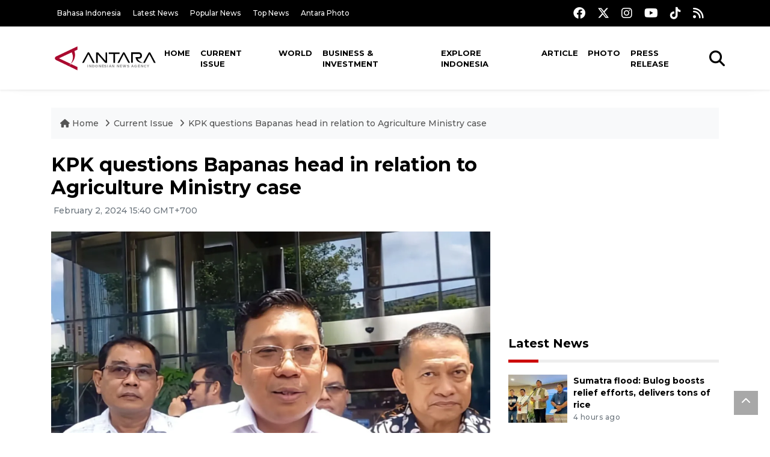

--- FILE ---
content_type: text/html; charset=UTF-8
request_url: https://en.antaranews.com/news/304749/kpk-questions-bapanas-head-in-relation-to-agriculture-ministry-case?utm_source=antaranews&utm_medium=desktop&utm_campaign=related_news
body_size: 10827
content:
<!DOCTYPE html>
<html lang="en">
<head>
	<meta charset="utf-8">
	<title>KPK questions Bapanas head in relation to Agriculture Ministry case - ANTARA News</title>
	<meta name="description" content="Investigators from the Corruption Eradication Commission (KPK) questioned Head of the National Food Agency (Bapanas) Arief Prasetyo Adi as a witness in a case ...">
	<meta name="author" content="antaranews.com">
	<meta name="viewport" content="width=device-width, initial-scale=1">
	<!-- Favicon -->
<link rel="shortcut icon" href="https://en.antaranews.com/assets/img/favicon/favicon.ico" type="image/x-icon" />
<link rel="apple-touch-icon" sizes="57x57" href="https://en.antaranews.com/assets/img/favicon/apple-icon-57x57.png" />
<link rel="apple-touch-icon" sizes="60x60" href="https://en.antaranews.com/assets/img/favicon/apple-icon-60x60.png" />
<link rel="apple-touch-icon" sizes="72x72" href="https://en.antaranews.com/assets/img/favicon/apple-icon-72x72.png" />
<link rel="apple-touch-icon" sizes="76x76" href="https://en.antaranews.com/assets/img/favicon/apple-icon-76x76.png" />
<link rel="apple-touch-icon" sizes="114x114" href="https://en.antaranews.com/assets/img/favicon/apple-icon-114x114.png" />
<link rel="apple-touch-icon" sizes="120x120" href="https://en.antaranews.com/assets/img/favicon/apple-icon-120x120.png" />
<link rel="apple-touch-icon" sizes="144x144" href="https://en.antaranews.com/assets/img/favicon/apple-icon-144x144.png" />
<link rel="apple-touch-icon" sizes="152x152" href="https://en.antaranews.com/assets/img/favicon/apple-icon-152x152.png" />
<link rel="apple-touch-icon" sizes="180x180" href="https://en.antaranews.com/assets/img/favicon/apple-icon-180x180.png" />
<link rel="icon" type="image/png" sizes="192x192"  href="https://en.antaranews.com/assets/img/favicon/android-icon-192x192.png" />
<link rel="icon" type="image/png" sizes="32x32" href="https://en.antaranews.com/assets/img/favicon/favicon-32x32.png" />
<link rel="icon" type="image/png" sizes="96x96" href="https://en.antaranews.com/assets/img/favicon/favicon-96x96.png" />
<link rel="icon" type="image/png" sizes="16x16" href="https://en.antaranews.com/assets/img/favicon/favicon-16x16.png" />
<link rel="manifest" href="/manifest.json" />
<meta name="msapplication-TileColor" content="#ffffff" />
<meta name="msapplication-TileImage" content="https://en.antaranews.com/assets/img/favicon/ms-icon-144x144.png" />
<meta name="theme-color" content="#ffffff" />	<link rel="canonical" href="https://en.antaranews.com/news/304749/kpk-questions-bapanas-head-in-relation-to-agriculture-ministry-case" />	
<link rel="image_src" href="https://cdn.antaranews.com/cache/1200x800/2024/02/02/1000105360.jpg" />
<link rel="preload" as="image" href="https://cdn.antaranews.com/cache/1200x800/2024/02/02/1000105360.jpg.webp" imagesrcset="https://cdn.antaranews.com/cache/360x240/2024/02/02/1000105360.jpg.webp 360w, https://cdn.antaranews.com/cache/800x533/2024/02/02/1000105360.jpg.webp 800w, https://cdn.antaranews.com/cache/1200x800/2024/02/02/1000105360.jpg.webp 1200w">
<meta property="og:title" content="KPK questions Bapanas head in relation to Agriculture Ministry case" />
<meta property="og:type" content="website" />
<meta property="og:description" content="Investigators from the Corruption Eradication Commission (KPK) questioned Head of the National Food Agency (Bapanas) Arief Prasetyo Adi as a witness in a case ..." />
<meta property="og:image" content="https://cdn.antaranews.com/cache/1200x800/2024/02/02/1000105360.jpg"/>
<meta property="og:site_name" content="Antara News" />
<meta property="og:locale" content="en_ID" />
<meta property="og:url" content="https://en.antaranews.com/news/304749/kpk-questions-bapanas-head-in-relation-to-agriculture-ministry-case" />
<meta property="article:author" content="https://www.facebook.com/antaranewsdotcom" />
<meta property="article:section" content="Indonesia" />
<meta property="fb:app_id" content="558190404243031"/>
<meta itemprop="datePublished" content="2024-02-02T15:40:27+07:00" />
<meta property="article:published_time" content="2024-02-02T15:40:27+07:00" />
<meta name="twitter:card" content="summary_large_image" />
<meta name="twitter:site" content="@antaranews" />
<meta name="twitter:creator" content="@antaranews">
<meta name="twitter:title" content="KPK questions Bapanas head in relation to Agriculture Ministry case" />
<meta name="twitter:description" content="Investigators from the Corruption Eradication Commission (KPK) questioned Head of the National Food Agency (Bapanas) Arief Prasetyo Adi as a witness in a case ..." />
<meta name="twitter:image" content="https://cdn.antaranews.com/cache/1200x800/2024/02/02/1000105360.jpg" />
<meta name="twitter:domain" content="www.antaranews.com">
	<script type="application/ld+json">{"@context":"https://schema.org","@type":"NewsArticle","headline":"KPK questions Bapanas head in relation to Agriculture Ministry case","mainEntityOfPage":{"@type":"WebPage","@id":"https://en.antaranews.com/news/304749/kpk-questions-bapanas-head-in-relation-to-agriculture-ministry-case"},"url":"https://en.antaranews.com/news/304749/kpk-questions-bapanas-head-in-relation-to-agriculture-ministry-case","image":{"@type":"ImageObject","url":"https://cdn.antaranews.com/cache/1200x800/2024/02/02/1000105360.jpg","height":800,"width":1200},"datePublished":"2024-02-02T15:40:27+07:00","dateModified":"2024-02-02T15:40:27+07:00","author":{"@type":"Person","name":"Fianda Sjofjan R, Resinta Sulistiyandari","url":"https://m.antaranews.com/author/KR-RS"},"editor":{"@type":"Person","name":"Azis Kurmala"},"publisher":{"@type":"Organization","name":"ANTARA","logo":{"@type":"ImageObject","url":"https://www.antaranews.com/img/antaranews.com.png","width":353,"height":60}},"description":"Investigators from the Corruption Eradication Commission (KPK) questioned Head of the National Food Agency (Bapanas) Arief Prasetyo Adi as a witness in a case ..."}</script><script type="application/ld+json">{"@context":"https://schema.org","@type":"WebSite","url":"https://en.antaranews.com","potentialAction":{"@type":"SearchAction","target":"https://en.antaranews.com/search?q={search_term_string}","query-input":"required name=search_term_string"}}</script><script type="application/ld+json">{"@context":"https://schema.org","@type":"Organization","url":"https://www.antaranews.com","logo":"https://www.antaranews.com/img/antaranews.com.png","sameAs":["https://www.facebook.com/antaranewsdotcom/","https://www.twitter.com/antaranews","https://www.instagram.com/antaranewscom/","https://www.youtube.com/@AntaraTV","https://www.tiktok.com/@antaranews"]}</script><script type="application/ld+json">{"@context":"https://schema.org","@type":"BreadcrumbList","name":"BreadcrumbList","itemListElement":[{"@type":"ListItem","position":1,"item":{"name":"Home","@id":"https://en.antaranews.com"}},{"@type":"ListItem","position":2,"item":{"name":"Current Issue","@id":"https://en.antaranews.com/"}},{"@type":"ListItem","position":3,"item":{"name":"KPK questions Bapanas head in relation to Agriculture Ministry case","@id":"https://en.antaranews.com/news/304749/kpk-questions-bapanas-head-in-relation-to-agriculture-ministry-case"}}]}</script>	<link rel="preconnect" href="https://static.antaranews.com" />
	<link rel="preconnect" href="https://img.antaranews.com" />
	<link rel="preconnect" href="https://fonts.googleapis.com">
	<link rel="preconnect" href="https://fonts.gstatic.com" crossorigin>
	<link rel="preconnect" href="https://www.google-analytics.com" crossorigin />
	<link rel="preconnect" href="https://www.googletagmanager.com" crossorigin />
	<link rel="preconnect" href="https://www.googletagservices.com" crossorigin />
	<link rel="preconnect" href="https://pagead2.googlesyndication.com" crossorigin />
	<link rel="dns-prefetch" href="https://ads.antaranews.com" />
	<link href="https://cdn.antaranews.com" rel="dns-prefetch" />
	<link href="https://fonts.googleapis.com/css2?family=Montserrat:ital,wght@0,300;0,500;0,700;1,300;1,500&display=swap" rel="preload" as="style" crossorigin />
	<link href="https://fonts.googleapis.com/css2?family=Montserrat:ital,wght@0,300;0,500;0,700;1,300;1,500&display=swap" rel="stylesheet" />
	<link href="https://cdnjs.cloudflare.com/ajax/libs/font-awesome/6.4.2/css/all.min.css" rel="preload" as="style" crossorigin />
	<link href="/assets/css/style.css?v=1.11" rel="stylesheet">
	<link href="/assets/css/custom.css?v=1.12" rel="stylesheet">
	<link rel="stylesheet" href="https://en.antaranews.com/assets/css/shareon.min.css" /></head>
<body>
<header>
	<div class="topbar d-none d-sm-block">
			<div class="container">
					<div class="row">
							<div class="col-sm-12 col-md-9">
								<div class="list-unstyled topbar-left">
									<ul class="topbar-link">
										<li><a href="https://www.antaranews.com" title="Bahasa Indonesia" class="">Bahasa Indonesia</a></li>
										<li><a href="https://en.antaranews.com/latest-news" title="Latest News">Latest News</a></li>
										<li><a href="https://en.antaranews.com/popular-news" title="Popular News">Popular News</a></li>
										<li><a href="https://en.antaranews.com/top-news" title="Top News">Top News</a></li>
										<li><a href="https://www.antarafoto.com" title="Antara Photo" target="_blank">Antara Photo</a></li>
									</ul>
								</div>
							</div>
							<div class="col-sm-12 col-md-3">
								<div class="list-unstyled topbar-right">
									<ul class="topbar-sosmed">
										<li><a href="https://www.facebook.com/antaranewsdotcom/" title="Facebook ANTARA"><i class="fa-brands fa-facebook fa-lg"></i></a></li>
										<li><a href="https://www.twitter.com/antaranews" title="Twitter ANTARA"><i class="fa-brands fa-x-twitter fa-lg"></i></a></li>
										<li><a href="https://www.instagram.com/antaranewscom/" title="Instagram ANTARA"><i class="fa-brands fa-instagram fa-lg"></i></a></li>
										<li><a href="https://www.youtube.com/@AntaraTV" title="Youtube ANTARA"><i class="fa-brands fa-youtube fa-lg"></i></a></li>
										<li><a href="https://www.tiktok.com/@antaranews" title="Tiktok ANTARA"><i class="fa-brands fa-tiktok fa-lg"></i></a></li>
										<li><a href="https://en.antaranews.com/rss"><i class="fa fa-rss fa-lg" title="RSS ANTARA"></i></a></li>
									</ul>
								</div>
							</div>
					</div>
			</div>
	</div>
	<div class="navigation-wrap navigation-shadow bg-white">
		<nav class="navbar navbar-hover navbar-expand-lg navbar-soft">
			<div class="container">
				<div class="offcanvas-header">
					<div data-toggle="modal" data-target="#modal_aside_right" class="btn-md">
						<span class="navbar-toggler-icon"></span>
					</div>
				</div>
				<figure class="mb-0 mx-auto">
					<a href="/" title="ANTARA News">
						<img src="https://static.antaranews.com/img/ANTARA-en.svg" style="width:180px" width="180px" height="40px" alt="ANTARA News">
					</a>
				</figure>
				<div class="collapse navbar-collapse justify-content-between" id="main_nav99">
					<ul class="navbar-nav ml-auto ">
						<li class="nav-item">
							<a class="nav-link" href="/"> Home </a>
						</li>
						<li class="nav-item active"><a class="nav-link" href="https://en.antaranews.com/current-issue" title="Current Issue">Current Issue</a></li><li class="nav-item"><a class="nav-link" href="https://en.antaranews.com/world" title="World">World</a></li><li class="nav-item"><a class="nav-link" href="https://en.antaranews.com/business-investment" title="Business & Investment">Business & Investment</a></li><li class="nav-item"><a class="nav-link" href="https://en.antaranews.com/explore-indonesia" title="Explore Indonesia">Explore Indonesia</a></li><li class="nav-item"><a class="nav-link" href="https://en.antaranews.com/article" title="Article">Article</a></li><li class="nav-item"><a class="nav-link" href="https://en.antaranews.com/photo" title="Photo">Photo</a></li><li class="nav-item"><a class="nav-link" href="https://en.antaranews.com/press-release" title="Press Release">Press Release</a></li>											</ul>

					<!-- Search bar.// -->
					<ul class="navbar-nav ">
						<li class="nav-item search hidden-xs hidden-sm">
						<a class="nav-link" href="#"><i class="fa fa-search fa-2xl"></i></a></li>
					</ul>
					<!-- Search content bar.// -->
					<div class="top-search navigation-shadow">
						<div class="container">
							<div class="input-group">
								<form method="get" action="https://en.antaranews.com/search">
									<div class="row no-gutters mt-3">
										<div class="col">
											<input name="q" class="form-control border-secondary border-right-0 rounded-0" type="search" value="" placeholder="Keyword" id="q">
										</div>
										<div class="col-auto">
											<button type="submit" class="btn btn-outline-secondary border-left-0 rounded-0 rounded-right btn-search" aria-label="Cari">
												<i class="fa fa-search fa-2xl"></i>
											</button>
										</div>
									</div>
								</form>
							</div>
						</div>
					</div>
				</div>
			</div>
		</nav>
	</div>

	<div id="modal_aside_right" class="modal fixed-left fade" tabindex="-1" role="dialog">
    <div class="modal-dialog modal-dialog-aside" role="document">
			<div class="modal-content">
				<div class="modal-header">
					<div class="widget__form-search-bar  ">
						<div class="row no-gutters">
								<div class="col">
										<input class="form-control border-secondary border-right-0 rounded-0" value="" placeholder="Search">
								</div>
								<div class="col-auto">
										<button class="btn btn-outline-secondary border-left-0 rounded-0 rounded-right">
												<i class="fa fa-search"></i>
										</button>
								</div>
						</div>
					</div>
					<button type="button" class="close" data-dismiss="modal" aria-label="Close">
							<span aria-hidden="true">&times;</span>
					</button>
				</div>
				<div class="modal-body">
					<nav class="list-group list-group-flush">
							<ul class="navbar-nav ">
									<li class="nav-item dropdown">
											<a class="nav-link active dropdown-toggle text-dark" href="#" data-toggle="dropdown"> Home
											</a>
											<ul class="dropdown-menu dropdown-menu-left">
													<li><a class="dropdown-item text-dark" href="/homepage-v1.html"> Home version one </a>
													</li>
													<li><a class="dropdown-item text-dark" href="homepage-v2.html"> Home version two </a>
													</li>
													<li><a class="dropdown-item text-dark" href="/homepage-v3.html"> Home version three </a>
													</li>
													<li><a class="dropdown-item text-dark" href="/homepage-v4.html"> Home version four </a>
													</li>
											</ul>
									</li>
									<li class="nav-item dropdown">
											<a class="nav-link dropdown-toggle  text-dark" href="#" data-toggle="dropdown"> Pages </a>
											<ul class="dropdown-menu animate fade-up">

													<li><a class="dropdown-item icon-arrow  text-dark" href="#"> Blog </a>
															<ul class="submenu dropdown-menu  animate fade-up">
																	<li><a class="dropdown-item" href="/category-style-v1.html">Style 1</a></li>
																	<li><a class="dropdown-item" href="/category-style-v2.html">Style 2</a></li>
																	<li><a class="dropdown-item" href="/category-style-v3.html">Style 3</a></li>

																	<li><a class="dropdown-item icon-arrow  text-dark" href="">Submenu item 3 </a>
																			<ul class="submenu dropdown-menu  animate fade-up">
																					<li><a class="dropdown-item" href="">Multi level 1</a></li>
																					<li><a class="dropdown-item" href="">Multi level 2</a></li>
																			</ul>
																	</li>
																	<li><a class="dropdown-item  text-dark" href="">Submenu item 4</a></li>
																	<li><a class="dropdown-item" href="">Submenu item 5</a></li>
															</ul>
													</li>
													<li><a class="dropdown-item icon-arrow  text-dark" href="#"> Blog single detail </a>
															<ul class="submenu dropdown-menu  animate fade-up">
																	<li><a class="dropdown-item" href="/article-detail-v1.html">Style 1</a></li>
																	<li><a class="dropdown-item" href="/article-detail-v2.html">Style 2</a></li>
																	<li><a class="dropdown-item" href="/article-detail-v3.html">Style 3</a></li>

															</ul>
													</li>

													<li><a class="dropdown-item icon-arrow  text-dark" href="#"> Search Result </a>
															<ul class="submenu dropdown-menu  animate fade-up">
																	<li><a class="dropdown-item" href="/search-result.html">Style 1</a></li>
																	<li><a class="dropdown-item" href="/search-result-v1.html">Style 2</a></li>
															</ul>
													</li>
													<li><a class="dropdown-item  text-dark" href="/login.html">Login </a>
													<li><a class="dropdown-item  text-dark" href="/register.html"> Register </a>
													<li><a class="dropdown-item  text-dark" href="/contact.html"> Contact </a>
													<li><a class="dropdown-item  text-dark" href="/404.html"> 404 Error </a>
											</ul>
									</li>

									<li class="nav-item dropdown">
											<a class="nav-link active dropdown-toggle  text-dark" href="#" data-toggle="dropdown"> About
											</a>
											<ul class="dropdown-menu dropdown-menu-left">
													<li><a class="dropdown-item" href="/about-us.html"> Style 1 </a>
													</li>
													<li><a class="dropdown-item" href="/about-us-v1.html"> Style 2 </a></li>

											</ul>
									</li>


									<li class="nav-item"><a class="nav-link  text-dark" href="#"> Category </a></li>
									<li class="nav-item"><a class="nav-link  text-dark" href="/contact.html"> contact </a></li>
							</ul>
					</nav>
				</div>
				<div class="modal-footer">
						<p>© 2020</p>
				</div>
			</div>
    </div>
	</div>
</header>		<section class="pb-80">
			
			<div class="container">
		<div class="row">
			<div class="col-md-12">
				<ul class="breadcrumbs bg-light mb-4"><li class="breadcrumbs__item">
							<a href="https://en.antaranews.com" class="breadcrumbs__url">
								<i class="fa fa-home"></i> Home </a>
						</li><li class="breadcrumbs__item">
							<a href="https://en.antaranews.com/" class="breadcrumbs__url">Current Issue</a>
						</li><li class="breadcrumbs__item">
							<a href="https://en.antaranews.com/news/304749/kpk-questions-bapanas-head-in-relation-to-agriculture-ministry-case" class="breadcrumbs__url">KPK questions Bapanas head in relation to Agriculture Ministry case</a>
						</li></ul>
			</div>
		</div>
	</div>			
      <div class="container">
        <div class="row">
          <div class="col-md-8">
            <div class="wrap__article-detail">
														<div class="wrap__article-detail-title" id="newsId" data-id="304749">
								<h1>KPK questions Bapanas head in relation to Agriculture Ministry case</h1>
              </div>
							              <div class="wrap__article-detail-info">
                <ul class="list-inline">
                  <li class="list-inline-item">
                    <span class="text-secondary font-weight-normal">
											<i class="fa fa-clock-o"></i> February 2, 2024 15:40 GMT+700                    </span>
                  </li>
                </ul>
              </div>
							<div class="wrap__article-detail-image mt-4">
										<figure>
											<picture>
												<source type="image/webp" srcset="https://cdn.antaranews.com/cache/360x240/2024/02/02/1000105360.jpg.webp 360w, https://cdn.antaranews.com/cache/800x533/2024/02/02/1000105360.jpg.webp 800w, https://cdn.antaranews.com/cache/1200x800/2024/02/02/1000105360.jpg.webp 1200w">
												<img class="img-fluid" src="https://cdn.antaranews.com/cache/1200x800/2024/02/02/1000105360.jpg" srcset="https://cdn.antaranews.com/cache/360x240/2024/02/02/1000105360.jpg 360w, https://cdn.antaranews.com/cache/800x533/2024/02/02/1000105360.jpg 800w, https://cdn.antaranews.com/cache/1200x800/2024/02/02/1000105360.jpg 1200w" width="1200px" height="800px" alt="KPK questions Bapanas head in relation to Agriculture Ministry case" />
											</picture>
											<figcaption class="fig-caption text-left">Head of the National Food Agency (Bapanas), Arief Prasetyo Adi (middle), after being questioned by the KPK in Jakarta on Friday, February 2, 2024. (ANTARA/Fianda Sjofjan/rst)</figcaption>
										</figure>
									</div>              <div class="wrap__article-detail-content post-content">
								Jakarta (ANTARA) - Investigators from the Corruption Eradication Commission (KPK) questioned Head of the National Food Agency (Bapanas) Arief Prasetyo Adi as a witness in a case of alleged corruption at the Agriculture Ministry.<br />
<br />
One of the suspects in this case is the former agriculture minister Syahrul Yasin Limpo.<br />
<br />
Adi was posed 10 questions regarding the relation between his agency and the ministry.<br />
<br />
&quot;There were no levies or money deposits because we run a different institution. The budgets, activities, and duties are separated,&quot; he stated at the KPK Building in Jakarta on Friday.<br />
<br />
He emphasized that there was no deposit of money from Bapanas to Limpo.<br />
<br />
He noted that Bapanas was earlier part of the Ministry of Agriculture. However, Bapanas has become a separate institution from the ministry.<br />
<br />
&quot;I was appointed by President Joko Widodo on February 21, 2022, and directly report to him,&quot; Adi added.<br />
<br />
He remarked that the cooperation between Bapanas and the ministry was only while calculating commodity data.<br />
<br />
In October 2023, the KPK officially detained Limpo and the ministry&#39;s Director of Agricultural Equipment and Machinery, Muhammad Hatta (MH), in an alleged corruption case at the ministry. The two suspects followed the ministry&#39;s Secretary General, Kasdi Subagyono (KS), who was earlier detained.<br />
<br />
The alleged corruption case at the ministry began during Limpo&#39;s administration for the 2019-2024 period.<br />
<br />
With his position, Limpo made personal policies, including making levies and receiving deposits from the Ministry of Agriculture&#39;s internal employees to meet his personal needs, including for his families in the form of cash transfers, bank account transfers, and gifts in the form of goods or services, with help from KS and MH.<br />
<br />
The money was used for Limpo&#39;s personal interests, such as paying his credit card bills, buying a new car, personal home repairs, plane tickets for the family, and treatment and facial care for his family worth billions of rupiah.<br />
<br />
KPK investigators also found a flow of funds from Limpo to the NasDem Party.<br />
<br />
They are suspected of violating Article 12, letters e and 12B of Law Number 31 of 1999 concerning the Eradication of Corruption Crimes as amended by Law Number 20 of 2001 in conjunction with Article 55, paragraph (1) 1 of the Criminal Code.<br />
<br />
Limpo is also suspected of violating Article 3 and/or 4 of Law Number 8 of 2010 concerning the Crime of Money Laundering (TPPU).<br />
<br />
<span class="baca-juga"><b>Related news: <a href="https://en.antaranews.com/news/297834/kpk-extends-detention-for-ex-agriculture-minister-limpo"  title="KPK extends detention for ex-agriculture minister Limpo">KPK extends detention for ex-agriculture minister Limpo</a><br />
Related news: <a href="https://en.antaranews.com/news/296163/anti-graft-body-detains-former-agriculture-minister-limpo"  title="Anti-graft body detains former agriculture minister Limpo">Anti-graft body detains former agriculture minister Limpo</a><br />
Related news: <a href="https://en.antaranews.com/news/299442/police-discovers-several-money-handovers-in-kpk-chairmans-case"  title="Police discovers several money handovers in KPK Chairman's case">Police discovers several money handovers in KPK Chairman&#39;s case</a></b></span><br /><p class="text-muted mt-2 small">Translator: Fianda Sjofjan R, Resinta Sulistiyandari<br />Editor: Azis Kurmala<br />								Copyright &copy; ANTARA 2024</p>
              </div>
            </div>
						
						<div class="blog-tags">
              <ul class="list-inline">
                <li class="list-inline-item">
                  <i class="fa fa-tags">
                  </i>
                </li><li class="list-inline-item"><a href="https://en.antaranews.com/tag/kpk" title="KPK">KPK</a></li><li class="list-inline-item"><a href="https://en.antaranews.com/tag/bapanas" title="bapanas">bapanas</a></li><li class="list-inline-item"><a href="https://en.antaranews.com/tag/arief-prasetyo-adi" title="arief prasetyo adi">arief prasetyo adi</a></li><li class="list-inline-item"><a href="https://en.antaranews.com/tag/agriculture-ministry" title="agriculture ministry">agriculture ministry</a></li><li class="list-inline-item"><a href="https://en.antaranews.com/tag/syahrul-yasin-limpo" title="syahrul yasin limpo">syahrul yasin limpo</a></li></ul>
            </div><div class="share-wrapper shareon mb-4">
	<a class="facebook" data-title="Bagikan di Facebook"></a>
	<a class="twitter" data-title="Bagikan di Twitter"></a>
	<a class="whatsapp" data-title="Bagikan via Whatsapp"></a>
	<a class="telegram" data-title="Bagikan via Telegram"></a>
	<a class="pinterest" data-title="Bagikan di Pinterest"></a>
	<a class="linkedin" data-title="Bagikan via Linkedin"></a>
	<a class="viber" data-title="Bagikan di Viber"></a>
	<a class="vkontakte" data-title="Bagikan di Vkontakte"></a>
	<a class="copy-url" data-title="Salin URL"></a>
</div><div class="wrapper__list__article mb-0">
					<h4 class="border_section">Related News</h4>
					<div class="row">
		<div class="col-md-4">
			<div class="mb-4">
				<div class="article__entry">
					<div class="article__image position-relative">
						<a href="https://en.antaranews.com/news/393749/kpk-respects-prabowos-decision-to-grant-rehabilitation-in-asdp-case?utm_source=antaranews&utm_medium=desktop&utm_campaign=related_news" title="KPK respects Prabowo&#039;s decision to grant rehabilitation in ASDP case">
							<picture>
								<source type="image/webp" data-srcset="https://cdn.antaranews.com/cache/270x180/2025/11/25/IMG_1730.jpg.webp">
								<img class="img-fluid lazyload" data-src="https://cdn.antaranews.com/cache/270x180/2025/11/25/IMG_1730.jpg" alt="KPK respects Prabowo&#039;s decision to grant rehabilitation in ASDP case" width="270px" height="180px" />
							</picture>
						</a>
						
					</div>
					<div class="article__content">
						
						<h3 class="post_title post_title_small"><a href="https://en.antaranews.com/news/393749/kpk-respects-prabowos-decision-to-grant-rehabilitation-in-asdp-case?utm_source=antaranews&utm_medium=desktop&utm_campaign=related_news" title="KPK respects Prabowo&#039;s decision to grant rehabilitation in ASDP case">KPK respects Prabowo's decision to grant rehabilitation in ASDP case</a></h3>
						<ul class="list-inline">
							<li class="list-inline-item"><span class="text-secondary">26th November 2025</span></li>
						</ul>
					</div>
				</div>
			</div>
		</div>
		<div class="col-md-4">
			<div class="mb-4">
				<div class="article__entry">
					<div class="article__image position-relative">
						<a href="https://en.antaranews.com/news/392605/indonesias-bali-enforces-merit-based-system-to-curb-corruption?utm_source=antaranews&utm_medium=desktop&utm_campaign=related_news" title="Indonesia&#039;s Bali enforces merit-based system to curb corruption">
							<picture>
								<source type="image/webp" data-srcset="https://cdn.antaranews.com/cache/270x180/2025/11/19/IMG_1169.jpg.webp">
								<img class="img-fluid lazyload" data-src="https://cdn.antaranews.com/cache/270x180/2025/11/19/IMG_1169.jpg" alt="Indonesia&#039;s Bali enforces merit-based system to curb corruption" width="270px" height="180px" />
							</picture>
						</a>
						
					</div>
					<div class="article__content">
						
						<h3 class="post_title post_title_small"><a href="https://en.antaranews.com/news/392605/indonesias-bali-enforces-merit-based-system-to-curb-corruption?utm_source=antaranews&utm_medium=desktop&utm_campaign=related_news" title="Indonesia&#039;s Bali enforces merit-based system to curb corruption">Indonesia's Bali enforces merit-based system to curb corruption</a></h3>
						<ul class="list-inline">
							<li class="list-inline-item"><span class="text-secondary">19th November 2025</span></li>
						</ul>
					</div>
				</div>
			</div>
		</div>
		<div class="col-md-4">
			<div class="mb-4">
				<div class="article__entry">
					<div class="article__image position-relative">
						<a href="https://en.antaranews.com/news/392601/kpk-backs-prabowos-move-to-use-seized-assets-for-school-smartboards?utm_source=antaranews&utm_medium=desktop&utm_campaign=related_news" title="KPK backs Prabowo&#039;s move to use seized assets for school smartboards">
							<picture>
								<source type="image/webp" data-srcset="https://cdn.antaranews.com/cache/270x180/2025/11/19/IMG_1169.jpg.webp">
								<img class="img-fluid lazyload" data-src="https://cdn.antaranews.com/cache/270x180/2025/11/19/IMG_1169.jpg" alt="KPK backs Prabowo&#039;s move to use seized assets for school smartboards" width="270px" height="180px" />
							</picture>
						</a>
						
					</div>
					<div class="article__content">
						
						<h3 class="post_title post_title_small"><a href="https://en.antaranews.com/news/392601/kpk-backs-prabowos-move-to-use-seized-assets-for-school-smartboards?utm_source=antaranews&utm_medium=desktop&utm_campaign=related_news" title="KPK backs Prabowo&#039;s move to use seized assets for school smartboards">KPK backs Prabowo's move to use seized assets for school smartboards</a></h3>
						<ul class="list-inline">
							<li class="list-inline-item"><span class="text-secondary">19th November 2025</span></li>
						</ul>
					</div>
				</div>
			</div>
		</div>
		<div class="col-md-4">
			<div class="mb-4">
				<div class="article__entry">
					<div class="article__image position-relative">
						<a href="https://en.antaranews.com/news/391021/law-minister-pushes-digitalization-meritocracy-to-curb-corruption?utm_source=antaranews&utm_medium=desktop&utm_campaign=related_news" title="Law Minister pushes digitalization, meritocracy to curb corruption">
							<picture>
								<source type="image/webp" data-srcset="https://cdn.antaranews.com/cache/270x180/2025/11/10/1000048528.jpg.webp">
								<img class="img-fluid lazyload" data-src="https://cdn.antaranews.com/cache/270x180/2025/11/10/1000048528.jpg" alt="Law Minister pushes digitalization, meritocracy to curb corruption" width="270px" height="180px" />
							</picture>
						</a>
						
					</div>
					<div class="article__content">
						
						<h3 class="post_title post_title_small"><a href="https://en.antaranews.com/news/391021/law-minister-pushes-digitalization-meritocracy-to-curb-corruption?utm_source=antaranews&utm_medium=desktop&utm_campaign=related_news" title="Law Minister pushes digitalization, meritocracy to curb corruption">Law Minister pushes digitalization, meritocracy to curb corruption</a></h3>
						<ul class="list-inline">
							<li class="list-inline-item"><span class="text-secondary">10th November 2025</span></li>
						</ul>
					</div>
				</div>
			</div>
		</div>
		<div class="col-md-4">
			<div class="mb-4">
				<div class="article__entry">
					<div class="article__image position-relative">
						<a href="https://en.antaranews.com/news/390137/kpk-affirms-whoosh-probe-to-continue-amidst-presidents-remark?utm_source=antaranews&utm_medium=desktop&utm_campaign=related_news" title="KPK affirms Whoosh probe to continue amidst president&#039;s remark">
							<picture>
								<source type="image/webp" data-srcset="https://cdn.antaranews.com/cache/270x180/2025/11/05/IMG_1323.jpg.webp">
								<img class="img-fluid lazyload" data-src="https://cdn.antaranews.com/cache/270x180/2025/11/05/IMG_1323.jpg" alt="KPK affirms Whoosh probe to continue amidst president&#039;s remark" width="270px" height="180px" />
							</picture>
						</a>
						
					</div>
					<div class="article__content">
						
						<h3 class="post_title post_title_small"><a href="https://en.antaranews.com/news/390137/kpk-affirms-whoosh-probe-to-continue-amidst-presidents-remark?utm_source=antaranews&utm_medium=desktop&utm_campaign=related_news" title="KPK affirms Whoosh probe to continue amidst president&#039;s remark">KPK affirms Whoosh probe to continue amidst president's remark</a></h3>
						<ul class="list-inline">
							<li class="list-inline-item"><span class="text-secondary">5th November 2025</span></li>
						</ul>
					</div>
				</div>
			</div>
		</div>
		<div class="col-md-4">
			<div class="mb-4">
				<div class="article__entry">
					<div class="article__image position-relative">
						<a href="https://en.antaranews.com/news/389173/kpk-seizes-gas-plant-pipelines-linked-to-pgn-corruption-case?utm_source=antaranews&utm_medium=desktop&utm_campaign=related_news" title="KPK seizes gas plant, pipelines linked to PGN corruption case">
							<picture>
								<source type="image/webp" data-srcset="https://cdn.antaranews.com/cache/270x180/2025/10/28/KPK-1.jpg.webp">
								<img class="img-fluid lazyload" data-src="https://cdn.antaranews.com/cache/270x180/2025/10/28/KPK-1.jpg" alt="KPK seizes gas plant, pipelines linked to PGN corruption case" width="270px" height="180px" />
							</picture>
						</a>
						
					</div>
					<div class="article__content">
						
						<h3 class="post_title post_title_small"><a href="https://en.antaranews.com/news/389173/kpk-seizes-gas-plant-pipelines-linked-to-pgn-corruption-case?utm_source=antaranews&utm_medium=desktop&utm_campaign=related_news" title="KPK seizes gas plant, pipelines linked to PGN corruption case">KPK seizes gas plant, pipelines linked to PGN corruption case</a></h3>
						<ul class="list-inline">
							<li class="list-inline-item"><span class="text-secondary">31st October 2025</span></li>
						</ul>
					</div>
				</div>
			</div>
		</div>
		<div class="col-md-4">
			<div class="mb-4">
				<div class="article__entry">
					<div class="article__image position-relative">
						<a href="https://en.antaranews.com/news/386457/indonesias-kpk-says-it-can-probe-foreign-bumn-executives?utm_source=antaranews&utm_medium=desktop&utm_campaign=related_news" title="Indonesia&rsquo;s KPK says it can probe foreign BUMN executives">
							<picture>
								<source type="image/webp" data-srcset="https://cdn.antaranews.com/cache/270x180/2019/03/26/garuda-nagoya.jpg.webp">
								<img class="img-fluid lazyload" data-src="https://cdn.antaranews.com/cache/270x180/2019/03/26/garuda-nagoya.jpg" alt="Indonesia&rsquo;s KPK says it can probe foreign BUMN executives" width="270px" height="180px" />
							</picture>
						</a>
						
					</div>
					<div class="article__content">
						
						<h3 class="post_title post_title_small"><a href="https://en.antaranews.com/news/386457/indonesias-kpk-says-it-can-probe-foreign-bumn-executives?utm_source=antaranews&utm_medium=desktop&utm_campaign=related_news" title="Indonesia&rsquo;s KPK says it can probe foreign BUMN executives">Indonesia’s KPK says it can probe foreign BUMN executives</a></h3>
						<ul class="list-inline">
							<li class="list-inline-item"><span class="text-secondary">16th October 2025</span></li>
						</ul>
					</div>
				</div>
			</div>
		</div>
		<div class="col-md-4">
			<div class="mb-4">
				<div class="article__entry">
					<div class="article__image position-relative">
						<a href="https://en.antaranews.com/news/384393/hajj-quota-corruption-billions-recovered-kpk-eyes-suspect-reveal?utm_source=antaranews&utm_medium=desktop&utm_campaign=related_news" title="Hajj quota corruption: Billions recovered, KPK eyes suspect reveal">
							<picture>
								<source type="image/webp" data-srcset="https://cdn.antaranews.com/cache/270x180/2025/10/06/WhatsApp-Image-2025-10-06-at-12.03.43.jpeg.webp">
								<img class="img-fluid lazyload" data-src="https://cdn.antaranews.com/cache/270x180/2025/10/06/WhatsApp-Image-2025-10-06-at-12.03.43.jpeg" alt="Hajj quota corruption: Billions recovered, KPK eyes suspect reveal" width="270px" height="180px" />
							</picture>
						</a>
						
					</div>
					<div class="article__content">
						
						<h3 class="post_title post_title_small"><a href="https://en.antaranews.com/news/384393/hajj-quota-corruption-billions-recovered-kpk-eyes-suspect-reveal?utm_source=antaranews&utm_medium=desktop&utm_campaign=related_news" title="Hajj quota corruption: Billions recovered, KPK eyes suspect reveal">Hajj quota corruption: Billions recovered, KPK eyes suspect reveal</a></h3>
						<ul class="list-inline">
							<li class="list-inline-item"><span class="text-secondary">6th October 2025</span></li>
						</ul>
					</div>
				</div>
			</div>
		</div>
		<div class="col-md-4">
			<div class="mb-4">
				<div class="article__entry">
					<div class="article__image position-relative">
						<a href="https://en.antaranews.com/news/384145/kpk-urges-transparency-in-indonesias-2026-hajj-procurement?utm_source=antaranews&utm_medium=desktop&utm_campaign=related_news" title="KPK urges transparency in Indonesia&rsquo;s 2026 Hajj procurement">
							<picture>
								<source type="image/webp" data-srcset="https://cdn.antaranews.com/cache/270x180/2025/10/04/1000341158.jpg.webp">
								<img class="img-fluid lazyload" data-src="https://cdn.antaranews.com/cache/270x180/2025/10/04/1000341158.jpg" alt="KPK urges transparency in Indonesia&rsquo;s 2026 Hajj procurement" width="270px" height="180px" />
							</picture>
						</a>
						
					</div>
					<div class="article__content">
						
						<h3 class="post_title post_title_small"><a href="https://en.antaranews.com/news/384145/kpk-urges-transparency-in-indonesias-2026-hajj-procurement?utm_source=antaranews&utm_medium=desktop&utm_campaign=related_news" title="KPK urges transparency in Indonesia&rsquo;s 2026 Hajj procurement">KPK urges transparency in Indonesia’s 2026 Hajj procurement</a></h3>
						<ul class="list-inline">
							<li class="list-inline-item"><span class="text-secondary">4th October 2025</span></li>
						</ul>
					</div>
				</div>
			</div>
		</div>
		<div class="col-md-4">
			<div class="mb-4">
				<div class="article__entry">
					<div class="article__image position-relative">
						<a href="https://en.antaranews.com/news/384057/hajj-minister-seeks-kpk-support-to-safeguard-pilgrimage-integrity?utm_source=antaranews&utm_medium=desktop&utm_campaign=related_news" title="Hajj Minister seeks KPK support to safeguard pilgrimage integrity">
							<picture>
								<source type="image/webp" data-srcset="https://cdn.antaranews.com/cache/270x180/2025/10/03/menteri-haji-dan-umrah-audiensi-pencegahan-korupsi-dengan-kpk-2637637.jpg.webp">
								<img class="img-fluid lazyload" data-src="https://cdn.antaranews.com/cache/270x180/2025/10/03/menteri-haji-dan-umrah-audiensi-pencegahan-korupsi-dengan-kpk-2637637.jpg" alt="Hajj Minister seeks KPK support to safeguard pilgrimage integrity" width="270px" height="180px" />
							</picture>
						</a>
						
					</div>
					<div class="article__content">
						
						<h3 class="post_title post_title_small"><a href="https://en.antaranews.com/news/384057/hajj-minister-seeks-kpk-support-to-safeguard-pilgrimage-integrity?utm_source=antaranews&utm_medium=desktop&utm_campaign=related_news" title="Hajj Minister seeks KPK support to safeguard pilgrimage integrity">Hajj Minister seeks KPK support to safeguard pilgrimage integrity</a></h3>
						<ul class="list-inline">
							<li class="list-inline-item"><span class="text-secondary">3rd October 2025</span></li>
						</ul>
					</div>
				</div>
			</div>
		</div>
		<div class="col-md-4">
			<div class="mb-4">
				<div class="article__entry">
					<div class="article__image position-relative">
						<a href="https://en.antaranews.com/news/382385/kpk-seizes-31-mln-in-bri-corruption-probe?utm_source=antaranews&utm_medium=desktop&utm_campaign=related_news" title="KPK seizes $3.1 mln in BRI corruption probe">
							<picture>
								<source type="image/webp" data-srcset="https://cdn.antaranews.com/cache/270x180/2025/09/23/IMG_0379.jpg.webp">
								<img class="img-fluid lazyload" data-src="https://cdn.antaranews.com/cache/270x180/2025/09/23/IMG_0379.jpg" alt="KPK seizes $3.1 mln in BRI corruption probe" width="270px" height="180px" />
							</picture>
						</a>
						
					</div>
					<div class="article__content">
						
						<h3 class="post_title post_title_small"><a href="https://en.antaranews.com/news/382385/kpk-seizes-31-mln-in-bri-corruption-probe?utm_source=antaranews&utm_medium=desktop&utm_campaign=related_news" title="KPK seizes $3.1 mln in BRI corruption probe">KPK seizes $3.1 mln in BRI corruption probe</a></h3>
						<ul class="list-inline">
							<li class="list-inline-item"><span class="text-secondary">25th September 2025</span></li>
						</ul>
					</div>
				</div>
			</div>
		</div>
		<div class="col-md-4">
			<div class="mb-4">
				<div class="article__entry">
					<div class="article__image position-relative">
						<a href="https://en.antaranews.com/news/382136/kpk-finance-ministry-to-pursue-tax-debtors-owing-up-to-rp60-trillion?utm_source=antaranews&utm_medium=desktop&utm_campaign=related_news" title="KPK, Finance Ministry to pursue tax debtors owing up to Rp60 trillion">
							<picture>
								<source type="image/webp" data-srcset="https://cdn.antaranews.com/cache/270x180/2025/09/23/IMG_0379.jpg.webp">
								<img class="img-fluid lazyload" data-src="https://cdn.antaranews.com/cache/270x180/2025/09/23/IMG_0379.jpg" alt="KPK, Finance Ministry to pursue tax debtors owing up to Rp60 trillion" width="270px" height="180px" />
							</picture>
						</a>
						
					</div>
					<div class="article__content">
						
						<h3 class="post_title post_title_small"><a href="https://en.antaranews.com/news/382136/kpk-finance-ministry-to-pursue-tax-debtors-owing-up-to-rp60-trillion?utm_source=antaranews&utm_medium=desktop&utm_campaign=related_news" title="KPK, Finance Ministry to pursue tax debtors owing up to Rp60 trillion">KPK, Finance Ministry to pursue tax debtors owing up to Rp60 trillion</a></h3>
						<ul class="list-inline">
							<li class="list-inline-item"><span class="text-secondary">24th September 2025</span></li>
						</ul>
					</div>
				</div>
			</div>
		</div></div></div>          </div>
          <div class="col-md-4">
						<aside class="mb-4" style="min-width:300px;min-height:250px;">
							<script async src="https://pagead2.googlesyndication.com/pagead/js/adsbygoogle.js?client=ca-pub-6174445277446935" crossorigin="anonymous"></script>
<!-- Responsive_Ads -->
<ins class="adsbygoogle"
     style="display:block"
     data-ad-client="ca-pub-6174445277446935"
     data-ad-slot="9907595475"
     data-ad-format="auto"
     data-full-width-responsive="true"></ins>
<script>
     (adsbygoogle = window.adsbygoogle || []).push({});
</script>
						</aside>
						
<aside class="wrapper__list__article">
	<h4 class="border_section"><a href="https://en.antaranews.com/latest-news" title="Latest News">Latest News</a></h4>
	<div class="wrapper__list-number">
		
			<div class="mb-3">
				<div class="card__post card__post-list">
					<div class="image-sm position-relative">
						<a href="https://en.antaranews.com/news/394321/sumatra-flood-bulog-boosts-relief-efforts-delivers-tons-of-rice?utm_source=antaranews&utm_medium=desktop&utm_campaign=popular_right" title="Sumatra flood: Bulog boosts relief efforts, delivers tons of rice">
							<picture>
								<source type="image/webp" data-srcset="https://cdn.antaranews.com/cache/180x120/2025/11/29/F90B53B6-D823-43E7-9196-0BEF1DE4C88F.jpeg.webp">
								<img class="img-fluid lazyload" data-src="https://cdn.antaranews.com/cache/180x120/2025/11/29/F90B53B6-D823-43E7-9196-0BEF1DE4C88F.jpeg" alt="Sumatra flood: Bulog boosts relief efforts, delivers tons of rice" />
							</picture>
						</a>
						
					</div>
					<div class="card__post__body ">
						<div class="card__post__content">
							
							<div class="card__post__title">
								<h3 class="post_title post_title_small"><a href="https://en.antaranews.com/news/394321/sumatra-flood-bulog-boosts-relief-efforts-delivers-tons-of-rice?utm_source=antaranews&utm_medium=desktop&utm_campaign=popular_right" title="Sumatra flood: Bulog boosts relief efforts, delivers tons of rice">Sumatra flood: Bulog boosts relief efforts, delivers tons of rice</a></h3>
							</div>
							<div class="card__post__author-info">
									<ul class="list-inline">
										<li class="list-inline-item"><span class="text-secondary">4 hours ago</span></li>
									</ul>
							</div>
						</div>
					</div>
				</div>
			</div>
			<div class="mb-3">
				<div class="card__post card__post-list">
					<div class="image-sm position-relative">
						<a href="https://en.antaranews.com/news/394317/indonesias-police-chief-sends-35-tons-of-aid-to-north-tapanuli?utm_source=antaranews&utm_medium=desktop&utm_campaign=popular_right" title="Indonesia&#039;s Police Chief sends 3.5 tons of aid to North Tapanuli">
							<picture>
								<source type="image/webp" data-srcset="https://cdn.antaranews.com/cache/180x120/2025/11/29/ea6c20b7-c79f-4303-b725-6d0a924f1fe4_1.jpeg.webp">
								<img class="img-fluid lazyload" data-src="https://cdn.antaranews.com/cache/180x120/2025/11/29/ea6c20b7-c79f-4303-b725-6d0a924f1fe4_1.jpeg" alt="Indonesia&#039;s Police Chief sends 3.5 tons of aid to North Tapanuli" />
							</picture>
						</a>
						
					</div>
					<div class="card__post__body ">
						<div class="card__post__content">
							
							<div class="card__post__title">
								<h3 class="post_title post_title_small"><a href="https://en.antaranews.com/news/394317/indonesias-police-chief-sends-35-tons-of-aid-to-north-tapanuli?utm_source=antaranews&utm_medium=desktop&utm_campaign=popular_right" title="Indonesia&#039;s Police Chief sends 3.5 tons of aid to North Tapanuli">Indonesia's Police Chief sends 3.5 tons of aid to North Tapanuli</a></h3>
							</div>
							<div class="card__post__author-info">
									<ul class="list-inline">
										<li class="list-inline-item"><span class="text-secondary">4 hours ago</span></li>
									</ul>
							</div>
						</div>
					</div>
				</div>
			</div>
			<div class="mb-3">
				<div class="card__post card__post-list">
					<div class="image-sm position-relative">
						<a href="https://en.antaranews.com/news/394313/sumatra-flood-religious-affairs-ministry-mobilizes-aid-for-victims?utm_source=antaranews&utm_medium=desktop&utm_campaign=popular_right" title="Sumatra flood: Religious Affairs Ministry mobilizes aid for victims">
							<picture>
								<source type="image/webp" data-srcset="https://cdn.antaranews.com/cache/180x120/2025/11/29/IMG-20251128-WA0056_copy_1600x900.jpg.webp">
								<img class="img-fluid lazyload" data-src="https://cdn.antaranews.com/cache/180x120/2025/11/29/IMG-20251128-WA0056_copy_1600x900.jpg" alt="Sumatra flood: Religious Affairs Ministry mobilizes aid for victims" />
							</picture>
						</a>
						
					</div>
					<div class="card__post__body ">
						<div class="card__post__content">
							
							<div class="card__post__title">
								<h3 class="post_title post_title_small"><a href="https://en.antaranews.com/news/394313/sumatra-flood-religious-affairs-ministry-mobilizes-aid-for-victims?utm_source=antaranews&utm_medium=desktop&utm_campaign=popular_right" title="Sumatra flood: Religious Affairs Ministry mobilizes aid for victims">Sumatra flood: Religious Affairs Ministry mobilizes aid for victims</a></h3>
							</div>
							<div class="card__post__author-info">
									<ul class="list-inline">
										<li class="list-inline-item"><span class="text-secondary">6 hours ago</span></li>
									</ul>
							</div>
						</div>
					</div>
				</div>
			</div>
			<div class="mb-3">
				<div class="card__post card__post-list">
					<div class="image-sm position-relative">
						<a href="https://en.antaranews.com/news/394309/jakarta-govt-send-aid-to-victims-of-disaster-in-north-sumatra?utm_source=antaranews&utm_medium=desktop&utm_campaign=popular_right" title="Jakarta Gov&#039;t send aid to victims of disaster in North Sumatra">
							<picture>
								<source type="image/webp" data-srcset="https://cdn.antaranews.com/cache/180x120/2025/11/29/IMG_2127.jpeg.webp">
								<img class="img-fluid lazyload" data-src="https://cdn.antaranews.com/cache/180x120/2025/11/29/IMG_2127.jpeg" alt="Jakarta Gov&#039;t send aid to victims of disaster in North Sumatra" />
							</picture>
						</a>
						
					</div>
					<div class="card__post__body ">
						<div class="card__post__content">
							
							<div class="card__post__title">
								<h3 class="post_title post_title_small"><a href="https://en.antaranews.com/news/394309/jakarta-govt-send-aid-to-victims-of-disaster-in-north-sumatra?utm_source=antaranews&utm_medium=desktop&utm_campaign=popular_right" title="Jakarta Gov&#039;t send aid to victims of disaster in North Sumatra">Jakarta Gov't send aid to victims of disaster in North Sumatra</a></h3>
							</div>
							<div class="card__post__author-info">
									<ul class="list-inline">
										<li class="list-inline-item"><span class="text-secondary">6 hours ago</span></li>
									</ul>
							</div>
						</div>
					</div>
				</div>
			</div>
			<div class="mb-3">
				<div class="card__post card__post-list">
					<div class="image-sm position-relative">
						<a href="https://en.antaranews.com/news/394305/aceh-disaster-relief-ramped-up-bnpb-deploys-land-sea-and-air-aid?utm_source=antaranews&utm_medium=desktop&utm_campaign=popular_right" title="Aceh disaster relief ramped up: BNPB deploys land, sea, and air aid">
							<picture>
								<source type="image/webp" data-srcset="https://cdn.antaranews.com/cache/180x120/2025/11/29/pendistribusian-bantuan-bencana-melalui-udara-di-aceh-2678897.jpg.webp">
								<img class="img-fluid lazyload" data-src="https://cdn.antaranews.com/cache/180x120/2025/11/29/pendistribusian-bantuan-bencana-melalui-udara-di-aceh-2678897.jpg" alt="Aceh disaster relief ramped up: BNPB deploys land, sea, and air aid" />
							</picture>
						</a>
						
					</div>
					<div class="card__post__body ">
						<div class="card__post__content">
							
							<div class="card__post__title">
								<h3 class="post_title post_title_small"><a href="https://en.antaranews.com/news/394305/aceh-disaster-relief-ramped-up-bnpb-deploys-land-sea-and-air-aid?utm_source=antaranews&utm_medium=desktop&utm_campaign=popular_right" title="Aceh disaster relief ramped up: BNPB deploys land, sea, and air aid">Aceh disaster relief ramped up: BNPB deploys land, sea, and air aid</a></h3>
							</div>
							<div class="card__post__author-info">
									<ul class="list-inline">
										<li class="list-inline-item"><span class="text-secondary">6 hours ago</span></li>
									</ul>
							</div>
						</div>
					</div>
				</div>
			</div>	</div>
</aside>						<aside class="mb-4" style="min-width:300px;min-height:250px;">
							<script async src="https://pagead2.googlesyndication.com/pagead/js/adsbygoogle.js?client=ca-pub-6174445277446935" crossorigin="anonymous"></script>
<!-- Responsive_Ads -->
<ins class="adsbygoogle"
     style="display:block"
     data-ad-client="ca-pub-6174445277446935"
     data-ad-slot="9907595475"
     data-ad-format="auto"
     data-full-width-responsive="true"></ins>
<script>
     (adsbygoogle = window.adsbygoogle || []).push({});
</script>
						</aside>
						
<aside class="wrapper__list__article">
	<h4 class="border_section"><a href="https://en.antaranews.com/popular" title="Popular News">Popular News</a></h4>
	<div class="wrapper__list-number">
		
			<div class="mb-3">
				<div class="card__post card__post-list">
					<div class="image-sm position-relative">
						<a href="https://en.antaranews.com/news/393965/sumatra-reels-as-deadly-floods-and-landslides-devastate-communities?utm_source=antaranews&utm_medium=desktop&utm_campaign=popular_right" title="Sumatra reels as deadly floods and landslides devastate communities">
							<picture>
								<source type="image/webp" data-srcset="https://cdn.antaranews.com/cache/180x120/2025/11/26/Dampak-banjir-bandang-di-Pauh-Padang-261125-Ief-2.jpg.webp">
								<img class="img-fluid lazyload" data-src="https://cdn.antaranews.com/cache/180x120/2025/11/26/Dampak-banjir-bandang-di-Pauh-Padang-261125-Ief-2.jpg" alt="Sumatra reels as deadly floods and landslides devastate communities" />
							</picture>
						</a>
						
					</div>
					<div class="card__post__body ">
						<div class="card__post__content">
							
							<div class="card__post__title">
								<h3 class="post_title post_title_small"><a href="https://en.antaranews.com/news/393965/sumatra-reels-as-deadly-floods-and-landslides-devastate-communities?utm_source=antaranews&utm_medium=desktop&utm_campaign=popular_right" title="Sumatra reels as deadly floods and landslides devastate communities">Sumatra reels as deadly floods and landslides devastate communities</a></h3>
							</div>
							<div class="card__post__author-info">
									<ul class="list-inline">
										<li class="list-inline-item"><span class="text-secondary">27th November 2025</span></li>
									</ul>
							</div>
						</div>
					</div>
				</div>
			</div>
			<div class="mb-3">
				<div class="card__post card__post-list">
					<div class="image-sm position-relative">
						<a href="https://en.antaranews.com/news/394033/aceh-declares-emergency-following-widespread-floods-landslides?utm_source=antaranews&utm_medium=desktop&utm_campaign=popular_right" title="Aceh declares emergency following widespread floods, landslides">
							<picture>
								<source type="image/webp" data-srcset="https://cdn.antaranews.com/cache/180x120/2025/11/27/IMG-20251127-WA0010.jpg.webp">
								<img class="img-fluid lazyload" data-src="https://cdn.antaranews.com/cache/180x120/2025/11/27/IMG-20251127-WA0010.jpg" alt="Aceh declares emergency following widespread floods, landslides" />
							</picture>
						</a>
						
					</div>
					<div class="card__post__body ">
						<div class="card__post__content">
							
							<div class="card__post__title">
								<h3 class="post_title post_title_small"><a href="https://en.antaranews.com/news/394033/aceh-declares-emergency-following-widespread-floods-landslides?utm_source=antaranews&utm_medium=desktop&utm_campaign=popular_right" title="Aceh declares emergency following widespread floods, landslides">Aceh declares emergency following widespread floods, landslides</a></h3>
							</div>
							<div class="card__post__author-info">
									<ul class="list-inline">
										<li class="list-inline-item"><span class="text-secondary">27th November 2025</span></li>
									</ul>
							</div>
						</div>
					</div>
				</div>
			</div>
			<div class="mb-3">
				<div class="card__post card__post-list">
					<div class="image-sm position-relative">
						<a href="https://en.antaranews.com/news/394021/indonesias-rescuers-search-for-missing-people-after-flash-flood?utm_source=antaranews&utm_medium=desktop&utm_campaign=popular_right" title="Indonesia&#039;s rescuers search for missing people after flash flood">
							<picture>
								<source type="image/webp" data-srcset="https://cdn.antaranews.com/cache/180x120/2025/11/27/Longsor-di-Malalak-Timur-Agam-271125-Ief-6.jpg.webp">
								<img class="img-fluid lazyload" data-src="https://cdn.antaranews.com/cache/180x120/2025/11/27/Longsor-di-Malalak-Timur-Agam-271125-Ief-6.jpg" alt="Indonesia&#039;s rescuers search for missing people after flash flood" />
							</picture>
						</a>
						
					</div>
					<div class="card__post__body ">
						<div class="card__post__content">
							
							<div class="card__post__title">
								<h3 class="post_title post_title_small"><a href="https://en.antaranews.com/news/394021/indonesias-rescuers-search-for-missing-people-after-flash-flood?utm_source=antaranews&utm_medium=desktop&utm_campaign=popular_right" title="Indonesia&#039;s rescuers search for missing people after flash flood">Indonesia's rescuers search for missing people after flash flood</a></h3>
							</div>
							<div class="card__post__author-info">
									<ul class="list-inline">
										<li class="list-inline-item"><span class="text-secondary">27th November 2025</span></li>
									</ul>
							</div>
						</div>
					</div>
				</div>
			</div>
			<div class="mb-3">
				<div class="card__post card__post-list">
					<div class="image-sm position-relative">
						<a href="https://en.antaranews.com/news/393985/prabowo-welcomes-dutch-queen-maximaat-merdekapalace?utm_source=antaranews&utm_medium=desktop&utm_campaign=popular_right" title="Prabowo welcomes Dutch Queen Maxima&nbsp;at Merdeka&nbsp;Palace">
							<picture>
								<source type="image/webp" data-srcset="https://cdn.antaranews.com/cache/180x120/2025/11/27/1000011309.jpg.webp">
								<img class="img-fluid lazyload" data-src="https://cdn.antaranews.com/cache/180x120/2025/11/27/1000011309.jpg" alt="Prabowo welcomes Dutch Queen Maxima&nbsp;at Merdeka&nbsp;Palace" />
							</picture>
						</a>
						
					</div>
					<div class="card__post__body ">
						<div class="card__post__content">
							
							<div class="card__post__title">
								<h3 class="post_title post_title_small"><a href="https://en.antaranews.com/news/393985/prabowo-welcomes-dutch-queen-maximaat-merdekapalace?utm_source=antaranews&utm_medium=desktop&utm_campaign=popular_right" title="Prabowo welcomes Dutch Queen Maxima&nbsp;at Merdeka&nbsp;Palace">Prabowo welcomes Dutch Queen Maxima at Merdeka Palace</a></h3>
							</div>
							<div class="card__post__author-info">
									<ul class="list-inline">
										<li class="list-inline-item"><span class="text-secondary">27th November 2025</span></li>
									</ul>
							</div>
						</div>
					</div>
				</div>
			</div>
			<div class="mb-3">
				<div class="card__post card__post-list">
					<div class="image-sm position-relative">
						<a href="https://en.antaranews.com/news/393933/indonesia-to-hold-emergency-meeting-on-sumatra-floods-landslides?utm_source=antaranews&utm_medium=desktop&utm_campaign=popular_right" title="Indonesia to hold emergency meeting on Sumatra floods, landslides">
							<picture>
								<source type="image/webp" data-srcset="https://cdn.antaranews.com/cache/180x120/2025/11/25/warga-terdampak-banjir-mengungsi-ke-surau-2674953.jpg.webp">
								<img class="img-fluid lazyload" data-src="https://cdn.antaranews.com/cache/180x120/2025/11/25/warga-terdampak-banjir-mengungsi-ke-surau-2674953.jpg" alt="Indonesia to hold emergency meeting on Sumatra floods, landslides" />
							</picture>
						</a>
						
					</div>
					<div class="card__post__body ">
						<div class="card__post__content">
							
							<div class="card__post__title">
								<h3 class="post_title post_title_small"><a href="https://en.antaranews.com/news/393933/indonesia-to-hold-emergency-meeting-on-sumatra-floods-landslides?utm_source=antaranews&utm_medium=desktop&utm_campaign=popular_right" title="Indonesia to hold emergency meeting on Sumatra floods, landslides">Indonesia to hold emergency meeting on Sumatra floods, landslides</a></h3>
							</div>
							<div class="card__post__author-info">
									<ul class="list-inline">
										<li class="list-inline-item"><span class="text-secondary">27th November 2025</span></li>
									</ul>
							</div>
						</div>
					</div>
				</div>
			</div>
			<div class="mb-3">
				<div class="card__post card__post-list">
					<div class="image-sm position-relative">
						<a href="https://en.antaranews.com/news/394017/indonesias-tni-au-says-no-foreign-flights-at-imips-private-airport?utm_source=antaranews&utm_medium=desktop&utm_campaign=popular_right" title="Indonesia&#039;s TNI-AU says no foreign flights at IMIP&#039;s private airport">
							<picture>
								<source type="image/webp" data-srcset="https://cdn.antaranews.com/cache/180x120/2025/11/19/IMG20251119173800.jpg.webp">
								<img class="img-fluid lazyload" data-src="https://cdn.antaranews.com/cache/180x120/2025/11/19/IMG20251119173800.jpg" alt="Indonesia&#039;s TNI-AU says no foreign flights at IMIP&#039;s private airport" />
							</picture>
						</a>
						
					</div>
					<div class="card__post__body ">
						<div class="card__post__content">
							
							<div class="card__post__title">
								<h3 class="post_title post_title_small"><a href="https://en.antaranews.com/news/394017/indonesias-tni-au-says-no-foreign-flights-at-imips-private-airport?utm_source=antaranews&utm_medium=desktop&utm_campaign=popular_right" title="Indonesia&#039;s TNI-AU says no foreign flights at IMIP&#039;s private airport">Indonesia's TNI-AU says no foreign flights at IMIP's private airport</a></h3>
							</div>
							<div class="card__post__author-info">
									<ul class="list-inline">
										<li class="list-inline-item"><span class="text-secondary">27th November 2025</span></li>
									</ul>
							</div>
						</div>
					</div>
				</div>
			</div>
			<div class="mb-3">
				<div class="card__post card__post-list">
					<div class="image-sm position-relative">
						<a href="https://en.antaranews.com/news/394049/minister-deploys-emergency-response-team-for-sumatra-flash-floods?utm_source=antaranews&utm_medium=desktop&utm_campaign=popular_right" title="Minister deploys emergency response team for Sumatra flash floods">
							<picture>
								<source type="image/webp" data-srcset="https://cdn.antaranews.com/cache/180x120/2025/11/27/20251127_110347.jpg.webp">
								<img class="img-fluid lazyload" data-src="https://cdn.antaranews.com/cache/180x120/2025/11/27/20251127_110347.jpg" alt="Minister deploys emergency response team for Sumatra flash floods" />
							</picture>
						</a>
						
					</div>
					<div class="card__post__body ">
						<div class="card__post__content">
							
							<div class="card__post__title">
								<h3 class="post_title post_title_small"><a href="https://en.antaranews.com/news/394049/minister-deploys-emergency-response-team-for-sumatra-flash-floods?utm_source=antaranews&utm_medium=desktop&utm_campaign=popular_right" title="Minister deploys emergency response team for Sumatra flash floods">Minister deploys emergency response team for Sumatra flash floods</a></h3>
							</div>
							<div class="card__post__author-info">
									<ul class="list-inline">
										<li class="list-inline-item"><span class="text-secondary">27th November 2025</span></li>
									</ul>
							</div>
						</div>
					</div>
				</div>
			</div>
			<div class="mb-3">
				<div class="card__post card__post-list">
					<div class="image-sm position-relative">
						<a href="https://en.antaranews.com/news/394005/indonesia-completes-destruction-of-radioactive-contaminated-shrimp?utm_source=antaranews&utm_medium=desktop&utm_campaign=popular_right" title="Indonesia completes destruction of radioactive-contaminated shrimp">
							<picture>
								<source type="image/webp" data-srcset="https://cdn.antaranews.com/cache/180x120/2025/11/27/IMG_9758.jpg.webp">
								<img class="img-fluid lazyload" data-src="https://cdn.antaranews.com/cache/180x120/2025/11/27/IMG_9758.jpg" alt="Indonesia completes destruction of radioactive-contaminated shrimp" />
							</picture>
						</a>
						
					</div>
					<div class="card__post__body ">
						<div class="card__post__content">
							
							<div class="card__post__title">
								<h3 class="post_title post_title_small"><a href="https://en.antaranews.com/news/394005/indonesia-completes-destruction-of-radioactive-contaminated-shrimp?utm_source=antaranews&utm_medium=desktop&utm_campaign=popular_right" title="Indonesia completes destruction of radioactive-contaminated shrimp">Indonesia completes destruction of radioactive-contaminated shrimp</a></h3>
							</div>
							<div class="card__post__author-info">
									<ul class="list-inline">
										<li class="list-inline-item"><span class="text-secondary">27th November 2025</span></li>
									</ul>
							</div>
						</div>
					</div>
				</div>
			</div>
			<div class="mb-3">
				<div class="card__post card__post-list">
					<div class="image-sm position-relative">
						<a href="https://en.antaranews.com/news/393977/indonesia-monitors-citizens-after-deadly-hong-kong-apartment-fire?utm_source=antaranews&utm_medium=desktop&utm_campaign=popular_right" title="Indonesia monitors citizens after deadly Hong Kong apartment fire">
							<picture>
								<source type="image/webp" data-srcset="https://cdn.antaranews.com/cache/180x120/2025/11/27/thumbs_b_c_b79ea525240a9c956e4c5cb133bf6fcd.jpg.webp">
								<img class="img-fluid lazyload" data-src="https://cdn.antaranews.com/cache/180x120/2025/11/27/thumbs_b_c_b79ea525240a9c956e4c5cb133bf6fcd.jpg" alt="Indonesia monitors citizens after deadly Hong Kong apartment fire" />
							</picture>
						</a>
						
					</div>
					<div class="card__post__body ">
						<div class="card__post__content">
							
							<div class="card__post__title">
								<h3 class="post_title post_title_small"><a href="https://en.antaranews.com/news/393977/indonesia-monitors-citizens-after-deadly-hong-kong-apartment-fire?utm_source=antaranews&utm_medium=desktop&utm_campaign=popular_right" title="Indonesia monitors citizens after deadly Hong Kong apartment fire">Indonesia monitors citizens after deadly Hong Kong apartment fire</a></h3>
							</div>
							<div class="card__post__author-info">
									<ul class="list-inline">
										<li class="list-inline-item"><span class="text-secondary">27th November 2025</span></li>
									</ul>
							</div>
						</div>
					</div>
				</div>
			</div>
			<div class="mb-3">
				<div class="card__post card__post-list">
					<div class="image-sm position-relative">
						<a href="https://en.antaranews.com/news/394069/prabowoqueen-maxima-discuss-indonesias-financial-inclusion-health?utm_source=antaranews&utm_medium=desktop&utm_campaign=popular_right" title="Prabowo,Queen Maxima discuss Indonesia&#039;s financial inclusion, health">
							<picture>
								<source type="image/webp" data-srcset="https://cdn.antaranews.com/cache/180x120/2025/11/27/1000011396.jpg.webp">
								<img class="img-fluid lazyload" data-src="https://cdn.antaranews.com/cache/180x120/2025/11/27/1000011396.jpg" alt="Prabowo,Queen Maxima discuss Indonesia&#039;s financial inclusion, health" />
							</picture>
						</a>
						
					</div>
					<div class="card__post__body ">
						<div class="card__post__content">
							
							<div class="card__post__title">
								<h3 class="post_title post_title_small"><a href="https://en.antaranews.com/news/394069/prabowoqueen-maxima-discuss-indonesias-financial-inclusion-health?utm_source=antaranews&utm_medium=desktop&utm_campaign=popular_right" title="Prabowo,Queen Maxima discuss Indonesia&#039;s financial inclusion, health">Prabowo,Queen Maxima discuss Indonesia's financial inclusion, health</a></h3>
							</div>
							<div class="card__post__author-info">
									<ul class="list-inline">
										<li class="list-inline-item"><span class="text-secondary">27th November 2025</span></li>
									</ul>
							</div>
						</div>
					</div>
				</div>
			</div>	</div>
</aside>						<aside class="mb-4" style="min-width:300px;min-height:250px;">
							<script async src="https://pagead2.googlesyndication.com/pagead/js/adsbygoogle.js?client=ca-pub-6174445277446935" crossorigin="anonymous"></script>
<!-- Responsive_Ads -->
<ins class="adsbygoogle"
     style="display:block"
     data-ad-client="ca-pub-6174445277446935"
     data-ad-slot="9907595475"
     data-ad-format="auto"
     data-full-width-responsive="true"></ins>
<script>
     (adsbygoogle = window.adsbygoogle || []).push({});
</script>
						</aside>
						<aside class="wrapper__list__article">
				<h4 class="border_section"><a href="https://en.antaranews.com/top-news" title="Top News">Top News</a></h4>
				<div class="wrapper__list__article-small"><div class="article__entry">
				<div class="article__image position-relative">
					<a href="https://en.antaranews.com/news/394021/indonesias-rescuers-search-for-missing-people-after-flash-flood" title="Indonesia&#039;s rescuers search for missing people after flash flood">
						<picture>
							<source type="image/webp" data-srcset="https://cdn.antaranews.com/cache/350x233/2025/11/27/Longsor-di-Malalak-Timur-Agam-271125-Ief-6.jpg.webp">
							<img class="img-fluid lazyload" data-src="https://cdn.antaranews.com/cache/350x233/2025/11/27/Longsor-di-Malalak-Timur-Agam-271125-Ief-6.jpg" alt="Indonesia&#039;s rescuers search for missing people after flash flood" width="350px" height="233px" />
						</picture>
					</a>
					
				</div>
				<div class="article__content">
						
						<h3 class="post_title post_title_medium"><a href="https://en.antaranews.com/news/394021/indonesias-rescuers-search-for-missing-people-after-flash-flood" title="Indonesia&#039;s rescuers search for missing people after flash flood">Indonesia's rescuers search for missing people after flash flood</a></h3>
						<div class="card__post__author-info mb-2">
								<ul class="list-inline">
									<li class="list-inline-item"><span class="text-secondary">27th November 2025</span></li>
								</ul>
						</div>
				</div>
		</div>
			<div class="mb-3">
				<div class="card__post card__post-list">
					<div class="image-sm position-relative">
						<a href="https://en.antaranews.com/news/394017/indonesias-tni-au-says-no-foreign-flights-at-imips-private-airport" title="Indonesia&#039;s TNI-AU says no foreign flights at IMIP&#039;s private airport">
							<picture>
								<source type="image/webp" data-srcset="https://cdn.antaranews.com/cache/180x120/2025/11/19/IMG20251119173800.jpg.webp">
								<img class="img-fluid lazyload" data-src="https://cdn.antaranews.com/cache/180x120/2025/11/19/IMG20251119173800.jpg" alt="Indonesia&#039;s TNI-AU says no foreign flights at IMIP&#039;s private airport" width="180px" height="120px" />
							</picture>
						</a>
						
					</div>
					<div class="card__post__body ">
						<div class="card__post__content">
							
							<div class="card__post__title">
								<h3 class="post_title post_title_small"><a href="https://en.antaranews.com/news/394017/indonesias-tni-au-says-no-foreign-flights-at-imips-private-airport" title="Indonesia&#039;s TNI-AU says no foreign flights at IMIP&#039;s private airport">Indonesia's TNI-AU says no foreign flights at IMIP's private airport</a></h3>
							</div>
							<div class="card__post__author-info">
									<ul class="list-inline">
										<li class="list-inline-item"><span class="text-secondary">27th November 2025</span></li>
									</ul>
							</div>
						</div>
					</div>
				</div>
			</div>
			<div class="mb-3">
				<div class="card__post card__post-list">
					<div class="image-sm position-relative">
						<a href="https://en.antaranews.com/news/393741/indonesian-vp-briefs-president-prabowo-on-g20-summit-outcomes" title="Indonesian VP briefs President Prabowo on G20 Summit outcomes">
							<picture>
								<source type="image/webp" data-srcset="https://cdn.antaranews.com/cache/180x120/2025/11/25/gibran-prabs.jpg.webp">
								<img class="img-fluid lazyload" data-src="https://cdn.antaranews.com/cache/180x120/2025/11/25/gibran-prabs.jpg" alt="Indonesian VP briefs President Prabowo on G20 Summit outcomes" width="180px" height="120px" />
							</picture>
						</a>
						
					</div>
					<div class="card__post__body ">
						<div class="card__post__content">
							
							<div class="card__post__title">
								<h3 class="post_title post_title_small"><a href="https://en.antaranews.com/news/393741/indonesian-vp-briefs-president-prabowo-on-g20-summit-outcomes" title="Indonesian VP briefs President Prabowo on G20 Summit outcomes">Indonesian VP briefs President Prabowo on G20 Summit outcomes</a></h3>
							</div>
							<div class="card__post__author-info">
									<ul class="list-inline">
										<li class="list-inline-item"><span class="text-secondary">26th November 2025</span></li>
									</ul>
							</div>
						</div>
					</div>
				</div>
			</div>
			<div class="mb-3">
				<div class="card__post card__post-list">
					<div class="image-sm position-relative">
						<a href="https://en.antaranews.com/news/393729/indonesias-mbg-program-reaches-over-3-million-beneficiaries" title="Indonesia&#039;s MBG program reaches over 3 million beneficiaries">
							<picture>
								<source type="image/webp" data-srcset="https://cdn.antaranews.com/cache/180x120/2025/05/22/Program-MBG-untuk-balita-ibu-hamil-dan-menyusui-100125-Ada-5.jpg.jpg.webp">
								<img class="img-fluid lazyload" data-src="https://cdn.antaranews.com/cache/180x120/2025/05/22/Program-MBG-untuk-balita-ibu-hamil-dan-menyusui-100125-Ada-5.jpg.jpg" alt="Indonesia&#039;s MBG program reaches over 3 million beneficiaries" width="180px" height="120px" />
							</picture>
						</a>
						
					</div>
					<div class="card__post__body ">
						<div class="card__post__content">
							
							<div class="card__post__title">
								<h3 class="post_title post_title_small"><a href="https://en.antaranews.com/news/393729/indonesias-mbg-program-reaches-over-3-million-beneficiaries" title="Indonesia&#039;s MBG program reaches over 3 million beneficiaries">Indonesia's MBG program reaches over 3 million beneficiaries</a></h3>
							</div>
							<div class="card__post__author-info">
									<ul class="list-inline">
										<li class="list-inline-item"><span class="text-secondary">26th November 2025</span></li>
									</ul>
							</div>
						</div>
					</div>
				</div>
			</div>
			<div class="mb-3">
				<div class="card__post card__post-list">
					<div class="image-sm position-relative">
						<a href="https://en.antaranews.com/news/393713/queen-maxima-meets-solo-batik-maker-to-discuss-financial-inclusion" title="Queen Maxima meets Solo batik maker to discuss financial inclusion">
							<picture>
								<source type="image/webp" data-srcset="https://cdn.antaranews.com/cache/180x120/2025/11/25/kunjungan-ratu-maxima-di-kampung-batik-laweyan-2675505.jpg.webp">
								<img class="img-fluid lazyload" data-src="https://cdn.antaranews.com/cache/180x120/2025/11/25/kunjungan-ratu-maxima-di-kampung-batik-laweyan-2675505.jpg" alt="Queen Maxima meets Solo batik maker to discuss financial inclusion" width="180px" height="120px" />
							</picture>
						</a>
						
					</div>
					<div class="card__post__body ">
						<div class="card__post__content">
							
							<div class="card__post__title">
								<h3 class="post_title post_title_small"><a href="https://en.antaranews.com/news/393713/queen-maxima-meets-solo-batik-maker-to-discuss-financial-inclusion" title="Queen Maxima meets Solo batik maker to discuss financial inclusion">Queen Maxima meets Solo batik maker to discuss financial inclusion</a></h3>
							</div>
							<div class="card__post__author-info">
									<ul class="list-inline">
										<li class="list-inline-item"><span class="text-secondary">25th November 2025</span></li>
									</ul>
							</div>
						</div>
					</div>
				</div>
			</div>
			<div class="mb-3">
				<div class="card__post card__post-list">
					<div class="image-sm position-relative">
						<a href="https://en.antaranews.com/news/393669/maternal-death-indonesia-stresses-emergency-care-needs-no-referral" title="Maternal death: Indonesia stresses emergency care needs no referral">
							<picture>
								<source type="image/webp" data-srcset="https://cdn.antaranews.com/cache/180x120/2025/11/23/1000250947.jpg.webp">
								<img class="img-fluid lazyload" data-src="https://cdn.antaranews.com/cache/180x120/2025/11/23/1000250947.jpg" alt="Maternal death: Indonesia stresses emergency care needs no referral" width="180px" height="120px" />
							</picture>
						</a>
						
					</div>
					<div class="card__post__body ">
						<div class="card__post__content">
							
							<div class="card__post__title">
								<h3 class="post_title post_title_small"><a href="https://en.antaranews.com/news/393669/maternal-death-indonesia-stresses-emergency-care-needs-no-referral" title="Maternal death: Indonesia stresses emergency care needs no referral">Maternal death: Indonesia stresses emergency care needs no referral</a></h3>
							</div>
							<div class="card__post__author-info">
									<ul class="list-inline">
										<li class="list-inline-item"><span class="text-secondary">25th November 2025</span></li>
									</ul>
							</div>
						</div>
					</div>
				</div>
			</div>
			<div class="mb-3">
				<div class="card__post card__post-list">
					<div class="image-sm position-relative">
						<a href="https://en.antaranews.com/news/393649/indonesias-navy-prepares-5000-personnel-for-gaza-peacekeeping-force" title="Indonesia&#039;s Navy prepares 5,000 personnel for Gaza peacekeeping force">
							<picture>
								<source type="image/webp" data-srcset="https://cdn.antaranews.com/cache/180x120/2025/11/15/Prabowo-berangkatkan-kapal-RS-Rajdiman-ke-Palestina-18012024-gp-11.jpg.webp">
								<img class="img-fluid lazyload" data-src="https://cdn.antaranews.com/cache/180x120/2025/11/15/Prabowo-berangkatkan-kapal-RS-Rajdiman-ke-Palestina-18012024-gp-11.jpg" alt="Indonesia&#039;s Navy prepares 5,000 personnel for Gaza peacekeeping force" width="180px" height="120px" />
							</picture>
						</a>
						
					</div>
					<div class="card__post__body ">
						<div class="card__post__content">
							
							<div class="card__post__title">
								<h3 class="post_title post_title_small"><a href="https://en.antaranews.com/news/393649/indonesias-navy-prepares-5000-personnel-for-gaza-peacekeeping-force" title="Indonesia&#039;s Navy prepares 5,000 personnel for Gaza peacekeeping force">Indonesia's Navy prepares 5,000 personnel for Gaza peacekeeping force</a></h3>
							</div>
							<div class="card__post__author-info">
									<ul class="list-inline">
										<li class="list-inline-item"><span class="text-secondary">25th November 2025</span></li>
									</ul>
							</div>
						</div>
					</div>
				</div>
			</div>
			<div class="mb-3">
				<div class="card__post card__post-list">
					<div class="image-sm position-relative">
						<a href="https://en.antaranews.com/news/393477/indonesia-finalizes-export-duty-formula-for-gold-coal-minerals" title="Indonesia finalizes export duty formula for gold, coal, minerals">
							<picture>
								<source type="image/webp" data-srcset="https://cdn.antaranews.com/cache/180x120/2025/10/30/Transformasi-Bank-Emas-Pegadaian-Tulungagung-08072025-Ds-2.jpg.webp">
								<img class="img-fluid lazyload" data-src="https://cdn.antaranews.com/cache/180x120/2025/10/30/Transformasi-Bank-Emas-Pegadaian-Tulungagung-08072025-Ds-2.jpg" alt="Indonesia finalizes export duty formula for gold, coal, minerals" width="180px" height="120px" />
							</picture>
						</a>
						
					</div>
					<div class="card__post__body ">
						<div class="card__post__content">
							
							<div class="card__post__title">
								<h3 class="post_title post_title_small"><a href="https://en.antaranews.com/news/393477/indonesia-finalizes-export-duty-formula-for-gold-coal-minerals" title="Indonesia finalizes export duty formula for gold, coal, minerals">Indonesia finalizes export duty formula for gold, coal, minerals</a></h3>
							</div>
							<div class="card__post__author-info">
									<ul class="list-inline">
										<li class="list-inline-item"><span class="text-secondary">24th November 2025</span></li>
									</ul>
							</div>
						</div>
					</div>
				</div>
			</div>
			<div class="mb-3">
				<div class="card__post card__post-list">
					<div class="image-sm position-relative">
						<a href="https://en.antaranews.com/news/393381/police-seize-over-200000-drug-pills-from-car-crash-on-sumatra-toll" title="Police seize over 200,000 drug pills from car crash on Sumatra toll">
							<picture>
								<source type="image/webp" data-srcset="https://cdn.antaranews.com/cache/180x120/2025/10/23/1000061384.jpg.webp">
								<img class="img-fluid lazyload" data-src="https://cdn.antaranews.com/cache/180x120/2025/10/23/1000061384.jpg" alt="Police seize over 200,000 drug pills from car crash on Sumatra toll" width="180px" height="120px" />
							</picture>
						</a>
						
					</div>
					<div class="card__post__body ">
						<div class="card__post__content">
							
							<div class="card__post__title">
								<h3 class="post_title post_title_small"><a href="https://en.antaranews.com/news/393381/police-seize-over-200000-drug-pills-from-car-crash-on-sumatra-toll" title="Police seize over 200,000 drug pills from car crash on Sumatra toll">Police seize over 200,000 drug pills from car crash on Sumatra toll</a></h3>
							</div>
							<div class="card__post__author-info">
									<ul class="list-inline">
										<li class="list-inline-item"><span class="text-secondary">24th November 2025</span></li>
									</ul>
							</div>
						</div>
					</div>
				</div>
			</div>
			<div class="mb-3">
				<div class="card__post card__post-list">
					<div class="image-sm position-relative">
						<a href="https://en.antaranews.com/news/393377/indonesian-police-probe-mortar-blast-that-killed-scavenger" title="Indonesian police probe mortar blast that killed scavenger">
							<picture>
								<source type="image/webp" data-srcset="https://cdn.antaranews.com/cache/180x120/2025/11/24/IMG-20251124-004.jpg.webp">
								<img class="img-fluid lazyload" data-src="https://cdn.antaranews.com/cache/180x120/2025/11/24/IMG-20251124-004.jpg" alt="Indonesian police probe mortar blast that killed scavenger" width="180px" height="120px" />
							</picture>
						</a>
						
					</div>
					<div class="card__post__body ">
						<div class="card__post__content">
							
							<div class="card__post__title">
								<h3 class="post_title post_title_small"><a href="https://en.antaranews.com/news/393377/indonesian-police-probe-mortar-blast-that-killed-scavenger" title="Indonesian police probe mortar blast that killed scavenger">Indonesian police probe mortar blast that killed scavenger</a></h3>
							</div>
							<div class="card__post__author-info">
									<ul class="list-inline">
										<li class="list-inline-item"><span class="text-secondary">24th November 2025</span></li>
									</ul>
							</div>
						</div>
					</div>
				</div>
			</div></div></aside>          </div>
        </div>
      </div>
    </section>
	
<section class="wrapper__section p-0">
  <div class="wrapper__section__components">
    <footer>
      <div class="wrapper__footer bg__footer-dark pb-0">
        <div class="mb-3">
          <div class="container">
            <div class="row">
              <div class="col-md-4">
                <figure class="image-logo">
                  <img data-src="/assets/images/ANTARA-Red-White-Transparent.svg" style="width:220px" class="logo-footer lazyload" width="220px" height="41px" alt="ANTARA News">
                </figure>
              </div>
              <div class="col-md-8 my-auto ">
                <div class="social__media">
                  <ul class="list-inline">
                    <li class="list-inline-item">
                      <a href="https://www.facebook.com/antaranewsdotcom/" class="btn btn-social rounded text-white facebook" target="_blank"><i class="fa-brands fa-facebook fa-lg"></i></a>
                    </li>
                    <li class="list-inline-item">
                      <a href="https://www.twitter.com/antaranews" class="btn btn-social rounded text-white twitter" target="_blank"><i class="fa-brands fa-x-twitter fa-lg"></i></a>
                    </li>
                    <li class="list-inline-item">
                      <a href="https://www.instagram.com/antaranewscom/" class="btn btn-social rounded text-white instagram" target="_blank"><i class="fa-brands fa-instagram fa-lg"></i></a>
                    </li>
                    <li class="list-inline-item">
                      <a href="https://www.youtube.com/@AntaraTV" class="btn btn-social rounded text-white youtube" target="_blank"><i class="fa-brands fa-youtube fa-lg"></i></a>
                    </li>
                    <li class="list-inline-item">
                      <a href="https://www.tiktok.com/@antaranews" class="btn btn-social rounded text-white tiktok" target="_blank"><i class="fa-brands fa-tiktok fa-lg"></i></a>
                    </li>
                    <li class="list-inline-item">
                      <a href="https://en.antaranews.com/rss" class="btn btn-social rounded text-white rss" target="_blank"><i class="fa fa-rss fa-lg"></i></a>
                    </li>
                  </ul>
                </div>
              </div>
            </div>
          </div>
        </div>
        <div class="container">
          <div class="row">
            <div class="col-md-3">
              <div class="widget__footer">
                <ul class="list-unstyled option-content">
                  <li><a href="https://en.antaranews.com/latest-news" title="Latest News">Latest News</a></li>
                  <li><a href="https://en.antaranews.com/top-news" title="Top News">Top News</a></li>
                  <li><a href="https://en.antaranews.com/popular-news" title="Popular News">Popular News</a></li>
                </ul>
              </div>
            </div>
            <div class="col-md-3">
              <div class="widget__footer">
                <ul class="list-unstyled option-content">
									<li><a href="https://en.antaranews.com/" title="Current Issue">Current Issue</a></li><li><a href="https://en.antaranews.com/" title="World">World</a></li><li><a href="https://en.antaranews.com/" title="Business & Investment">Business & Investment</a></li><li><a href="https://en.antaranews.com/" title="Explore Indonesia">Explore Indonesia</a></li><li><a href="https://en.antaranews.com/" title="Article">Article</a></li><li><a href="https://en.antaranews.com/" title="Photo">Photo</a></li><li><a href="https://en.antaranews.com/" title="Press Release">Press Release</a></li><li><a href="https://en.antaranews.com/" title=""></a></li><li><a href="https://en.antaranews.com/" title=""></a></li>                </ul>
              </div>
            </div>
            <div class="col-md-3">
              <div class="widget__footer">
                <ul class="list-unstyled option-content">
                                  </ul>
              </div>
            </div>
            <div class="col-md-3">
              <div class="widget__footer">
                <ul class="list-unstyled option-content">
                 <li><a href="https://www.antaranews.com" title="ANTARA News in Bahasa Indonesia">Bahasa Indonesia</a></li>
                  <li><a href="https://en.antaranews.com/term-of-use" title="Term of Use">Term of Use</a></li>
                  <li><a href="https://en.antaranews.com/privacy-policy" title="Privacy Policy">Privacy Policy</a></li>
                  <li><a href="https://en.antaranews.com/cookie-policy" title="Cookie Policy">Cookie Policy</a></li>
                  <li><a href="https://en.antaranews.com/about-us" title="About Us">About Us</a></li>
                  <li><a href="https://en.antaranews.com/cyber-media-guidelines" title="Cyber Media Guidelines">Cyber Media Guidelines</a></li>
                  <li><a href="https://en.antaranews.com/rss" title="RSS ANTARA">RSS</a></li>
                </ul>
              </div>
            </div>
          </div>
        </div>
      </div>
      <div class="wrapper__footer-bottom bg__footer-dark">
        <div class="container ">
          <div class="row">
            <div class="col-md-12">
              <div class="border-top-1 bg__footer-bottom-section">
                <ul class="list-inline">
                  <li class="list-inline-item">
                    <span> Copyright © ANTARA </span>
                  </li>
                </ul>
              </div>
            </div>
          </div>
        </div>
      </div>
    </footer>
  </div>
</section>
<a href="javascript:" id="return-to-top" title="Skrol ke atas">
  <i class="fa fa-chevron-up"></i>
</a>
<script type="text/javascript" src="/assets/js/lazysizes.min.js"></script>
<!--<script type="text/javascript" src="/assets/js/index.bundle.js?537a1bbd0e5129401d28"></script>-->
<script src="https://en.antaranews.com/assets/js/jquery-3.7.1.min.js"></script>
<script src="https://en.antaranews.com/assets/js/bootstrap.min.js"></script>
<script defer src="https://en.antaranews.com/assets/js/menukit.js"></script>
<script defer src="https://en.antaranews.com/assets/plugins/slick/slick.min.js"></script>
<script defer src="https://en.antaranews.com/assets/js/category.js"></script>
<script delay="https://en.antaranews.com/assets/js/shareon.iife.js" init></script>
<script delay="https://en.antaranews.com/assets/js/content_en.js"></script><script>
const autoLoadDuration=3,eventList=["keydown","mousemove","wheel","touchmove","touchstart","touchend"],autoLoadTimeout=setTimeout(runScripts,1e3*autoLoadDuration);function triggerScripts(){runScripts(),clearTimeout(autoLoadTimeout),eventList.forEach(function(t){window.removeEventListener(t,triggerScripts,{passive:!0})})}function runScripts(){document.querySelectorAll("script[delay]").forEach(function(t){t.setAttribute("src",t.getAttribute("delay"))})}eventList.forEach(function(t){window.addEventListener(t,triggerScripts,{passive:!0})});
</script>
<!-- Google tag (gtag.js) -->
<script delay="https://www.googletagmanager.com/gtag/js?id=G-N317FCJRN3"></script>
<script>
  window.dataLayer = window.dataLayer || [];
  function gtag(){dataLayer.push(arguments);}
  gtag('js', new Date());

  gtag('config', 'G-N317FCJRN3');
</script></body>
</html>

--- FILE ---
content_type: text/html; charset=utf-8
request_url: https://www.google.com/recaptcha/api2/aframe
body_size: 266
content:
<!DOCTYPE HTML><html><head><meta http-equiv="content-type" content="text/html; charset=UTF-8"></head><body><script nonce="Wo4hx_iW5aj79P-lTKu2qA">/** Anti-fraud and anti-abuse applications only. See google.com/recaptcha */ try{var clients={'sodar':'https://pagead2.googlesyndication.com/pagead/sodar?'};window.addEventListener("message",function(a){try{if(a.source===window.parent){var b=JSON.parse(a.data);var c=clients[b['id']];if(c){var d=document.createElement('img');d.src=c+b['params']+'&rc='+(localStorage.getItem("rc::a")?sessionStorage.getItem("rc::b"):"");window.document.body.appendChild(d);sessionStorage.setItem("rc::e",parseInt(sessionStorage.getItem("rc::e")||0)+1);localStorage.setItem("rc::h",'1764449944856');}}}catch(b){}});window.parent.postMessage("_grecaptcha_ready", "*");}catch(b){}</script></body></html>